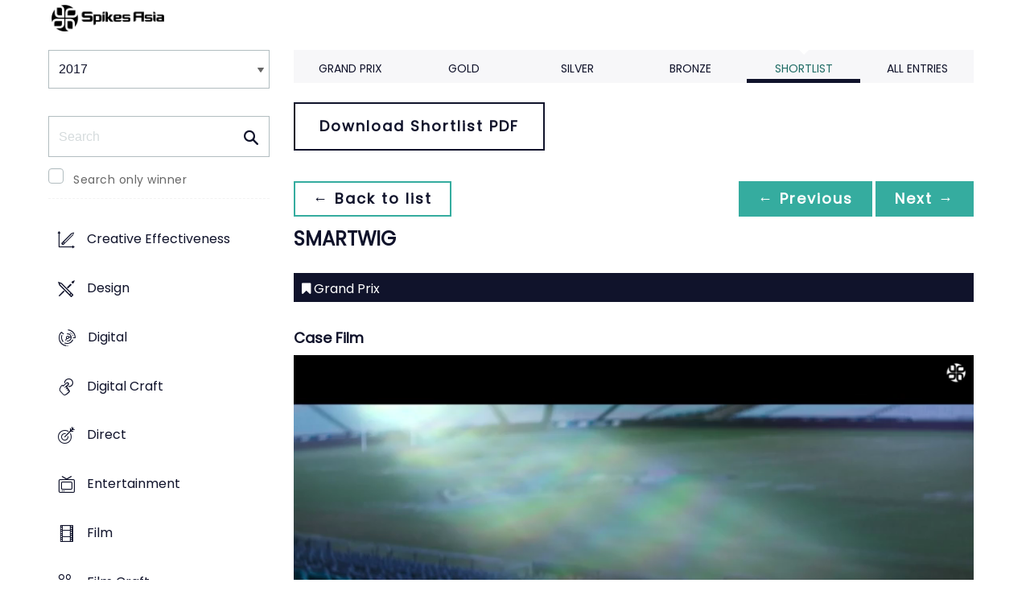

--- FILE ---
content_type: text/html;charset=UTF-8
request_url: https://www2.spikes.asia/winners/2017/radio/entry.cfm?entryid=2949&award=99&order=2&direction=1
body_size: 28860
content:
<!doctype html>
<!--[if lt IE 7]> <html lang="en" class="no-js"> <![endif]-->
<!--[if IE 7]> <html lang="en" class="no-js ie7"> <![endif]-->
<!--[if IE 8]> <html lang="en" class="no-js ie8"> <![endif]-->
<!--[if gt IE 8]><!--> <html lang="en" class="no-js"> <!--<![endif]-->
<head>
<meta charset="UTF-8">
<meta http-equiv="X-UA-Compatible" content="IE=edge">
<title>Spikes Asia 2023</title>
<!-- <meta name="viewport" content="width=device-width, initial-scale=1"> -->
<meta name="viewport" content="width=device-width, initial-scale=1, minimum-scale=1, maximum-scale=1" />
<meta name="format-detection" content="telephone=no" />
<meta property="og:title" content="Spikes Asia Festival of Creativity" />
<meta property="og:type" content="article" />
<meta property="og:url" content="http://www2.spikes.asia/winners/2017/radio/entry.cfm?entryid=2949&award=99&order=2&direction=1" />
<meta property="og:image" content="http://www2.spikes.asia/assets/images/logo_opengraph.png" />
<meta property="og:site_name" content="Spikes Asia Festival of Creativity" />
<link rel="stylesheet" href="/assets/font-awesome/css/font-awesome.min.css">
<!--[if IE 7]>
<![endif]-->
<!--[if (gt IE 8) | (IEMobile)]><!-->
<link rel="stylesheet" href="/assets/grid/assets/stylesheets/unsemantic-grid-responsive.css" />
<!--<![endif]-->
<!--[if (lt IE 9) & (!IEMobile)]>
<link rel="stylesheet" href="/assets/grid/assets/stylesheets/ie.css" />
<![endif]-->
<link rel="stylesheet" href="https://awards.spikes.asia/layouts/assets/css/sa3-styles.min.css?v=1.3216">
<link rel="stylesheet" href="/assets/stylesheets/base.min.css?v=1.3216" media="(min-width:0)">
<!--[if IE 6]>
<link rel="stylesheet" href="/assets/stylesheets/ie6.min.css">
<![endif]-->
<!--[if IE 7]>
<link rel="stylesheet" href="/assets/stylesheets/ie7.min.css">
<![endif]-->
<!--[if IE 8]>
<link rel="stylesheet" href="/assets/stylesheets/ie8.min.css">
<![endif]-->
<script src="https://code.jquery.com/jquery-3.6.0.min.js" integrity="sha256-/xUj+3OJU5yExlq6GSYGSHk7tPXikynS7ogEvDej/m4=" crossorigin="anonymous"></script>
<script src="https://ajax.aspnetcdn.com/ajax/jquery.validate/1.14.0/jquery.validate.min.js" integrity="sha256-Lj47JmDL+qxf6/elCzHQSUFZmJYmqEECssN5LP/ifRM=" crossorigin="anonymous"></script>
<script>var dispatch_base_url = ""</script>
<meta name="google-site-verification" content="G9kvrUAlnkbzgUTsoTV_vKwknsSPzY4qOLzLo4jnWbs" />
<script src="/assets/javascripts/modernizr-2.6.2.min.js"></script>
</head>
<body>
<!--[if lt IE 8]>
<div class="blackout">
<p class="browsehappy">You are using an <strong>outdated</strong> browser. Please <a href="http://browsehappy.com/">upgrade your browser</a> to improve your experience.</p>
</div>
<![endif]-->
<div id="page"> 
<header data-header="" class="[ c-header c-header--mega-menu c-header--announcement ]">
<div data-header-inner="" class="[ c-header__inner ]">
<nav data-header-nav="" class="[ c-header__nav ]">
<div class="[ c-header__logo ]">
<a href="/" class="[ c-logo c-logo--mega-menu ]">
<img src="/assets/images/spikes_logo_mobile.svg" class="[ c-logo__img c-logo__img--mobile ]" alt="">
<img src="/assets/images/spikes-logo-2022.png" class="[ c-logo__img c-logo__img--desktop ]" alt="">
</a>
</div>
</nav>
</div>
</header>
<div class="site-container clearfix">
<!-- content -->
<!-- integrated from brochure -->
<div class="page-spacing mobile-spacing">
<div class="grid-25 c-list c-list--space c-list--top">
<div class="subNav-wrap">
<form action="#" class="[ e-form ] winners-mob-menu">
<fieldset>
<legend class="[ u-hidden-visually ]">
<span class="[ e-form__legend-text ]">
Winners & Shortlists
</span>
</legend>
<div class="[ e-form__item ] u-padding-top-small u-padding-bottom-small " data-form-list="">
<div class="[ e-form__field e-form__field--select ]" data-form-field-wrapper="">
<label class="[ u-hidden-visually ]" for="input-name-1">
Winners
</label>
<div class="[ e-form__field-select ]">
<select class="[ e-form__input ] sectionNavMobileSub" data-form-field="" name="input-name-1" id="input-name-1" onchange="fSectionNavSub(this)">
<option value="" selected="" disabled="">
Winners & Shortlists
</option>
<option value="/winners/2022/" >
2022
</option>
<option value="/winners/2021/" >
2021
</option>
<option value="/winners/2020/" >
2020
</option>
<option value="/winners/2019/" >
2019
</option>
<option value="/winners/2018/" >
2018
</option>
<option value="/winners/2017/" selected>
2017
</option>
<option value="/winners/2016/" >
2016
</option>
<option value="/winners/2015/" >
2015
</option>
<option value="/winners/2014/" >
2014
</option>
<option value="/winners/2013/" >
2013
</option>
<option value="/winners/2012/" >
2012
</option>
<option value="/winners/2011/" >
2011
</option>
<option value="/winners/2010/" >
2010
</option>
<option value="/winners/2009/" >
2009
</option>
</select>
</div>
</div>
</div>
</fieldset>
</form>
<nav class="subNav-desktop c-list__inner u-padding-top-small u-padding-bottom u-padding-right-none u-padding-left-none clearfix">
<div class="u-margin-bottom-small desktop-only-show">
<div class="searchForm clearfix">
<form 
action="index.cfm" 
id="searchForm" 
name="searchForm" 
method="GET" 
class="e-form e-form--checkbox e-form--label-sm-font">
<div class=" c-filter__item e-form__item u-padding-bottom-tiny u-padding-top-none">
<div class=" e-form__field e-form__field--no-label " >
<label class=" e-form__label " for="input-search-1">Search</label>
<div class=" e-form__icon e-form__icon--search " >
<input class="input-fullWidth e-form__input " id="input-search-1" type="text" name="keywords" placeholder="Search" value="" maxlength="25">
</div>
</div>
</div>
<div class="[ e-form__item ] checkbox">
<div class="[ e-form__field e-form__field--checkbox ]" data-form-field-wrapper="">
<input class="[ e-form__input ]" style="margin-top:0;" type="checkbox" id="winners_only" name="winners_only" value="1" class="" >
<label class="[ e-form__label ]" for="winners_only">
Search only winner
</label>
</div>
</div>
</form>
</div>
</div>
<ul class="subNav c-list__list o-layout o-layout--flush" id="winner_subnav">
<li class="c-list__item o-list-inline__item o-layout__item"><a href="/winners/2017/effectiveness/" title="Creative Effectiveness" class="icon-effectiveness spacing c-list__link c-link--icon-small c-link-icon-hover c-link-icon-hover--radius u-padding-top-small u-padding-bottom-small ">Creative Effectiveness</a></li>
<li class="c-list__item o-list-inline__item o-layout__item"><a href="/winners/2017/design/" title="Design" class="icon-design spacing c-list__link c-link--icon-small c-link-icon-hover c-link-icon-hover--radius u-padding-top-small u-padding-bottom-small ">Design</a></li>
<li class="c-list__item o-list-inline__item o-layout__item"><a href="/winners/2017/interactive/" title="Digital" class="icon-digital spacing c-list__link c-link--icon-small c-link-icon-hover c-link-icon-hover--radius u-padding-top-small u-padding-bottom-small ">Digital</a></li>
<li class="c-list__item o-list-inline__item o-layout__item"><a href="/winners/2017/digitalcraft/" title="Digital Craft" class="icon-digital-craft spacing c-list__link c-link--icon-small c-link-icon-hover c-link-icon-hover--radius u-padding-top-small u-padding-bottom-small ">Digital Craft</a></li>
<li class="c-list__item o-list-inline__item o-layout__item"><a href="/winners/2017/direct/" title="Direct" class="icon-direct spacing c-list__link c-link--icon-small c-link-icon-hover c-link-icon-hover--radius u-padding-top-small u-padding-bottom-small ">Direct</a></li>
<li class="c-list__item o-list-inline__item o-layout__item"><a href="/winners/2017/entertainment/" title="Entertainment" class="icon-entertainment spacing c-list__link c-link--icon-small c-link-icon-hover c-link-icon-hover--radius u-padding-top-small u-padding-bottom-small ">Entertainment</a></li>
<li class="c-list__item o-list-inline__item o-layout__item"><a href="/winners/2017/film/" title="Film" class="icon-film spacing c-list__link c-link--icon-small c-link-icon-hover c-link-icon-hover--radius u-padding-top-small u-padding-bottom-small ">Film</a></li>
<li class="c-list__item o-list-inline__item o-layout__item"><a href="/winners/2017/craft_film/" title="Film Craft" class="icon-craft_film spacing c-list__link c-link--icon-small c-link-icon-hover c-link-icon-hover--radius u-padding-top-small u-padding-bottom-small ">Film Craft</a></li>
<li class="c-list__item o-list-inline__item o-layout__item"><a href="/winners/2017/gp4g/" title="Grand Prix For Good" class="icon-gp4g spacing c-list__link c-link--icon-small c-link-icon-hover c-link-icon-hover--radius u-padding-top-small u-padding-bottom-small ">Grand Prix For Good</a></li>
<li class="c-list__item o-list-inline__item o-layout__item"><a href="/winners/2017/healthcare/" title="Healthcare" class="icon-wellness spacing c-list__link c-link--icon-small c-link-icon-hover c-link-icon-hover--radius u-padding-top-small u-padding-bottom-small ">Healthcare</a></li>
<li class="c-list__item o-list-inline__item o-layout__item"><a href="/winners/2017/integrated/" title="Integrated" class="icon-integrated spacing c-list__link c-link--icon-small c-link-icon-hover c-link-icon-hover--radius u-padding-top-small u-padding-bottom-small ">Integrated</a></li>
<li class="c-list__item o-list-inline__item o-layout__item"><a href="/winners/2017/innovation/" title="Innovation" class="icon-innovation spacing c-list__link c-link--icon-small c-link-icon-hover c-link-icon-hover--radius u-padding-top-small u-padding-bottom-small ">Innovation</a></li>
<li class="c-list__item o-list-inline__item o-layout__item"><a href="/winners/2017/media/" title="Media" class="icon-media spacing c-list__link c-link--icon-small c-link-icon-hover c-link-icon-hover--radius u-padding-top-small u-padding-bottom-small ">Media</a></li>
<li class="c-list__item o-list-inline__item o-layout__item"><a href="/winners/2017/mobile/" title="Mobile" class="icon-mobile spacing c-list__link c-link--icon-small c-link-icon-hover c-link-icon-hover--radius u-padding-top-small u-padding-bottom-small ">Mobile</a></li>
<li class="c-list__item o-list-inline__item o-layout__item"><a href="/winners/2017/music/" title="Music" class="icon-music spacing c-list__link c-link--icon-small c-link-icon-hover c-link-icon-hover--radius u-padding-top-small u-padding-bottom-small ">Music</a></li>
<li class="c-list__item o-list-inline__item o-layout__item"><a href="/winners/2017/outdoor/" title="Outdoor" class="icon-outdoor spacing c-list__link c-link--icon-small c-link-icon-hover c-link-icon-hover--radius u-padding-top-small u-padding-bottom-small ">Outdoor</a></li>
<li class="c-list__item o-list-inline__item o-layout__item"><a href="/winners/2017/pr/" title="PR" class="icon-pr spacing c-list__link c-link--icon-small c-link-icon-hover c-link-icon-hover--radius u-padding-top-small u-padding-bottom-small ">PR</a></li>
<li class="c-list__item o-list-inline__item o-layout__item"><a href="/winners/2017/craft_print/" title="Print & Outdoor Craft" class="icon-craft_print spacing c-list__link c-link--icon-small c-link-icon-hover c-link-icon-hover--radius u-padding-top-small u-padding-bottom-small ">Print & Outdoor Craft</a></li>
<li class="c-list__item o-list-inline__item o-layout__item"><a href="/winners/2017/print/" title="Print & Publishing" class="icon-publishing spacing c-list__link c-link--icon-small c-link-icon-hover c-link-icon-hover--radius u-padding-top-small u-padding-bottom-small ">Print & Publishing</a></li>
<li class="c-list__item o-list-inline__item o-layout__item"><a href="/winners/2017/promo/" title="Promo & Activation" class="icon-promo spacing c-list__link c-link--icon-small c-link-icon-hover c-link-icon-hover--radius u-padding-top-small u-padding-bottom-small ">Promo & Activation</a></li>
<li class="c-list__item o-list-inline__item o-layout__item"><a href="/winners/2017/radio/" title="Radio" class="icon-radio spacing c-list__link c-link--icon-small c-link-icon-hover c-link-icon-hover--radius u-padding-top-small u-padding-bottom-small c-link-icon-hover--active">Radio</a></li>
<li class="c-list__item o-list-inline__item o-layout__item"><a href="/winners/2017/special/" title="Special Awards" class="icon-award spacing c-list__link c-link--icon-small c-link-icon-hover c-link-icon-hover--radius u-padding-top-small u-padding-bottom-small ">Special Awards</a></li>
<li class="c-list__item o-list-inline__item o-layout__item"><a href="/winners/2017/youngcreatives/" title="Young Spikes" class="icon-school spacing c-list__link c-link--icon-small c-link-icon-hover c-link-icon-hover--radius u-padding-top-small u-padding-bottom-small ">Young Spikes</a></li>
</ul>
</nav>
</div>
</div>
<div class="section-menu-mobile clearfix [ e-form__item ] " data-form-list="">
<div class="select-block clearfix [ e-form__field e-form__field--select ]" data-form-field-wrapper="">
<div class="mobile-grid-100 [ e-form__field-select ]">
<div class="[ e-form__field-select ]">
<select name="" id="" class="[ e-form__input ] sectionNavMobile " onchange="fSectionNav()">
<option value="">Select Award</option>
<option value="/winners/2017/effectiveness/" >Creative Effectiveness</option>
<option value="/winners/2017/design/" >Design</option>
<option value="/winners/2017/interactive/" >Digital</option>
<option value="/winners/2017/digitalcraft/" >Digital Craft</option>
<option value="/winners/2017/direct/" >Direct</option>
<option value="/winners/2017/entertainment/" >Entertainment</option>
<option value="/winners/2017/film/" >Film</option>
<option value="/winners/2017/craft_film/" >Film Craft</option>
<option value="/winners/2017/gp4g/" >Grand Prix For Good</option>
<option value="/winners/2017/healthcare/" >Healthcare</option>
<option value="/winners/2017/integrated/" >Integrated</option>
<option value="/winners/2017/innovation/" >Innovation</option>
<option value="/winners/2017/media/" >Media</option>
<option value="/winners/2017/mobile/" >Mobile</option>
<option value="/winners/2017/music/" >Music</option>
<option value="/winners/2017/outdoor/" >Outdoor</option>
<option value="/winners/2017/pr/" >PR</option>
<option value="/winners/2017/craft_print/" >Print & Outdoor Craft</option>
<option value="/winners/2017/print/" >Print & Publishing</option>
<option value="/winners/2017/promo/" >Promo & Activation</option>
<option value="/winners/2017/radio/" selected>Radio</option>
<option value="/winners/2017/special/" >Special Awards</option>
<option value="/winners/2017/youngcreatives/" >Young Spikes</option>
</select>
</div>
</div>
</div>
</div>
<div class="u-margin-bottom-small show-mobile-only search-bar">
<div class="searchForm clearfix">
<form 
action="index.cfm" 
id="searchForm" 
name="searchForm" 
method="GET" 
class="e-form e-form--checkbox e-form--label-sm-font">
<div class=" c-filter__item e-form__item u-padding-bottom-tiny u-padding-top-none">
<div class=" e-form__field e-form__field--no-label " >
<label class=" e-form__label " for="input-search-1">Search</label>
<div class=" e-form__icon e-form__icon--search " >
<input class="input-fullWidth e-form__input " id="input-search-1" type="text" name="keywords" placeholder="Search" value="" maxlength="25">
</div>
</div>
</div>
<div class="[ e-form__item ] checkbox">
<div class="[ e-form__field e-form__field--checkbox ]" data-form-field-wrapper="">
<input class="[ e-form__input ]" style="margin-top:0;" type="checkbox" id="winners_only" name="winners_only" value="1" class="" >
<label class="[ e-form__label ]" for="winners_only">
Search only winner
</label>
</div>
</div>
</form>
</div>
</div>
<div class="grid-75 winners u-padding-top-small">
<div class="section-menu-mobile clearfix">
<div class="select-block clearfix">
<div class="mobile-grid-100 [ e-form__item ]" data-form-list="">
<div class="[ e-form__field e-form__field--select ]" data-form-field-wrapper="">
<label class="[ u-hidden-visually ]" for="input-name-5">
Winners
</label>
<div class="[ e-form__field-select ]">
<select data-form-field="" name="input-name-5" id="input-name-5" class="[ e-form__input ] sectionNavMobileSub dropdown-style show-menu-arrow" onchange="fSectionNavSub(this)">
<option value="index.cfm?award=1" >Grand Prix</option>
<option value="index.cfm?award=2">Gold</option>
<option value="index.cfm?award=3">Silver</option>
<option value="index.cfm?award=4">Bronze</option>
<option value="index.cfm?award=99" selected>Shortlist</option>
<option value="index.cfm?award=101" >All Entries</option>
</select>
</div>
</div>
</div>
</div>
</div>
<div class="grid-100 winnersHeader clearfix">
<div class="grid-100 winnersHeader clearfix">
<div class="hide-mobile-only clearfix section-menu winners-tabs u-margin-bottom-small">
<div class="grid section-6">
<a href="index.cfm?award=1" class="">Grand Prix</a>
</div>
<div class="grid section-6">
<a href="index.cfm?award=2" class="">Gold</a>
</div>
<div class="grid section-6">
<a href="index.cfm?award=3" class="">Silver</a>
</div>
<div class="grid section-6">
<a href="index.cfm?award=4" class="">Bronze</a>
</div>
<div class="grid section-6">
<a class="active" href="index.cfm?award=99">Shortlist</a>
</div>
<div class="grid section-6">
<a href="index.cfm?award=101" class="last_nav_item ">All Entries</a>
</div>
</div>
</div>
<div class="grid-100 clearfix">
<div class="pdfBar u-margin-top-small u-margin-bottom-small clearfix">
<a class="c-btn c-btn--ghost-secondary" href="https://d2tlfce4un01ic.cloudfront.net/spikes/downloads/previous_winners/Spikes_Asia_2017_Radio_Shortlist.pdf" target="_blank">
Download Shortlist PDF
</a>
</div>
</div>
<div class="grid-100 module-block clearfix">
<div class="clearfix">
<div class="pagingBar btn-group bottomSpace top-space u-margin-bottom clearfix">
<div class="first-child pull-left"><a class="c-btn c-btn--small c-btn--ghost-primary" href="index.cfm?award=99" title="back to list"> &larr; Back to list</a></div>
<div class="pull-right">
<a class="c-btn c-btn--small c-btn--primary btnLeft" href="entry.cfm?entryid=1474&amp;award=99&amp;keywords=">&larr; Previous</a>
<a class="c-btn c-btn--small c-btn--primary btnRight" href="entry.cfm?entryid=2928&amp;award=99&amp;keywords=">Next &rarr;</a>
</div>
</div>
</div>
<div class="clearfix">
<div class="heading_container_winners clearfix">
<h2 class="winnersTitle">SMARTWIG</h2>
<div class="clearfix">
<div class="list_prize_gp heading_prize"><i class="fa fa-bookmark"></i> Grand Prix</div>
</div>
</div>
<h3 class="winners-subtitle" style="margin-bottom:0;">Case Film</h3>
<video width="100%" controls controlsList="nodownload" class="winners-media">
<source src="https://ascentialcdn.filespin.io/api/v1/video/1da30fb46136453793263dd9d4443665/480p-wm-video.mp4" type="video/mp4">
</video>
<h3 class="winners-subtitle" style="margin-bottom:0;">MP3 Original Language</h3>
<div class="win_media_container">
<audio src="https://s3-eu-west-1.amazonaws.com/originals-all.lionsfestivals.com/sa2017/1_97bb32a033af4998a669e39062c8eb0e_asset_00078_sa2017_et4_PV_1349538.mp3?AWSAccessKeyId=AKIAX42KQIW2ARWA345U&Expires=1746251483&Signature=YWCPT0EAItsmpQlQ9TXvI8ykIqg%3D" controls controlsList="nodownload" class="winners-media"></audio>
</div>	
<script type="text/javascript">
$(document).ready(function(){
$('.winners-media').bind('contextmenu',function() { return false; });
});
</script>
<table border="0" cellspacing="0" cellpadding="0" class="thless-table c-table c-table--hover">
<tr><td class="win_label" valign="top">Title</td><td class="win_credit">SMARTWIG</td></tr>
<tr><td class="win_label" valign="top">Brand</td><td class="win_credit">THE STAR SYDNEY</td></tr>
<tr><td class="win_label" valign="top">Product / Service</td><td class="win_credit">THE STAR SYDNEY</td> </tr>
<tr><td class="win_label" valign="top">Category</td><td class="win_credit">B02. Use of Audio Technology</td></tr>
<tr><td class="win_label" valign="top">Entrant</td><td class="win_credit">BASHFUL Sydney, AUSTRALIA</td></tr>
<tr>
<td class="win_label" valign="top">
Idea Creation 
</td>
<td class="win_credit_company">
BASHFUL Sydney, AUSTRALIA
</td>
</tr>
<tr>
<td class="win_label" valign="top">
Idea Creation 2
</td>
<td class="win_credit_company">
KIND AGENCY Sydney, AUSTRALIA
</td>
</tr>
<tr>
<td class="win_label" valign="top">
Media Placement 
</td>
<td class="win_credit_company">
KIND AGENCY Sydney, AUSTRALIA
</td>
</tr>
<tr>
<td class="win_label" valign="top">
PR 
</td>
<td class="win_credit_company">
KIND AGENCY Sydney, AUSTRALIA
</td>
</tr>
<tr>
<td class="win_label" valign="top">
Production 
</td>
<td class="win_credit_company">
BASHFUL Sydney, AUSTRALIA
</td>
</tr>
<tr>
<td class="win_label" valign="top">
Production 2
</td>
<td class="win_credit_company">
KIND AGENCY Sydney, AUSTRALIA
</td>
</tr>
</table>
<div class="winners-content">
</div>
<h3 class="win_subhead">Credits</h3>
<table class="c-table c-table--hover" width="100%;">
<tr class="widget-header">
<th class="win_label" valign="top">Name</th>
<th class="win_label" valign="top">Company</th>
<th class="win_label" valign="top">Position</th>
</tr>
<tr class="altBg">
<td data-th="Name" class="win_credit p5-r">Tim Chenery</td>
<td data-th="Company" class="win_credit p5-r">Bashful</td>
<td data-th="Position" class="win_credit">Creative Director</td>
</tr>
<tr >
<td data-th="Name" class="win_credit p5-r">Jason Kempen</td>
<td data-th="Company" class="win_credit p5-r">Bashful</td>
<td data-th="Position" class="win_credit">Senior Copywriter</td>
</tr>
<tr class="altBg">
<td data-th="Name" class="win_credit p5-r">Dan Barrett</td>
<td data-th="Company" class="win_credit p5-r">Bashful</td>
<td data-th="Position" class="win_credit">Senior Copywriter</td>
</tr>
<tr >
<td data-th="Name" class="win_credit p5-r">Dan Ieraci</td>
<td data-th="Company" class="win_credit p5-r">Bashful</td>
<td data-th="Position" class="win_credit">Senior Art Director</td>
</tr>
<tr class="altBg">
<td data-th="Name" class="win_credit p5-r">Guy Marshall</td>
<td data-th="Company" class="win_credit p5-r">Bashful</td>
<td data-th="Position" class="win_credit">Strategy Director</td>
</tr>
<tr >
<td data-th="Name" class="win_credit p5-r">Chris Leffers</td>
<td data-th="Company" class="win_credit p5-r">Kind Agency</td>
<td data-th="Position" class="win_credit">Account Director</td>
</tr>
<tr class="altBg">
<td data-th="Name" class="win_credit p5-r">Alex King</td>
<td data-th="Company" class="win_credit p5-r">Bashful</td>
<td data-th="Position" class="win_credit">Account Director</td>
</tr>
<tr >
<td data-th="Name" class="win_credit p5-r">Paul Kind</td>
<td data-th="Company" class="win_credit p5-r">Kind Agency</td>
<td data-th="Position" class="win_credit">CEO</td>
</tr>
<tr class="altBg">
<td data-th="Name" class="win_credit p5-r">Melinda Madigan</td>
<td data-th="Company" class="win_credit p5-r">The Star Sydney</td>
<td data-th="Position" class="win_credit">General Manager, Marketing &amp; Entertainment</td>
</tr>
<tr >
<td data-th="Name" class="win_credit p5-r">Todd Spry</td>
<td data-th="Company" class="win_credit p5-r">The Star Sydney</td>
<td data-th="Position" class="win_credit">Director, Brand &amp; Customer Experience</td>
</tr>
<tr class="altBg">
<td data-th="Name" class="win_credit p5-r">Alex Honson</td>
<td data-th="Company" class="win_credit p5-r">The Star Sydney</td>
<td data-th="Position" class="win_credit">Brand Partnerships Manager</td>
</tr>
<tr >
<td data-th="Name" class="win_credit p5-r">Garreth Wills</td>
<td data-th="Company" class="win_credit p5-r">Bashful</td>
<td data-th="Position" class="win_credit">Head of Digital Creative</td>
</tr>
</table>
<div class="entry-synopsis" style="font-size: 16px;">
</div>
<br />
<div class="link-wrap"><a href="script.cfm?entryid=2949" onclick="openWindow(this.href,500,500); return false;" target="_blank" class="arrow_link">View Script</a></div>
<h4 class="win_subhead">Links</h4>
<p>
<a class="support-link" href="http://www.smartwig.com.au/" target="_blank">Supporting Webpage</a>
</p>
<br />
</div>
<div class="grid-100 u-padding-none">
<div class="pagingBar btn-group btn-group-bottom topSpace u-padding clearfix">
<div class="pull-right clearfix">
<a class="c-btn c-btn--small c-btn--primary btnLeft" href="entry.cfm?entryid=1474&amp;award=99&amp;keywords="> &larr; Previous</a>
<a class="c-btn c-btn--small c-btn--primary btnRight" href="entry.cfm?entryid=2928&amp;award=99&amp;keywords=">Next &rarr; </a>
</div>
</div>
</div>
</div>
</div>
<script>
// // example: equalHeights($(".winners_item_list .block"));
// function equalHeights($divToEqualise){
// var $divHeight = $divToEqualise.height();
// console.log($divHeight);
// $divToEqualise.each(function() { 
// //Store the highest value
// if($(this).height() > $divHeight) {
// $divHeight = $(this).height();
// }
// $(this).css( 'height' , $divHeight);
// });
// $divToEqualise.each(function() { 
// $(this).css( 'height' , $divHeight);
// });
// }
// $(document).ready(function() {
// // equalHeights
// equalHeights($(".winners_item_list .block"));
// });
</script>
</div>
</div>
</div>
</div>
<script src="/assets/javascripts/twitter/jquery.relatedtweets-1.0.min.js"></script>
<script src="/assets/javascripts/royalslider/jquery.royalslider.min.js"></script>
<script src="/assets/javascripts/legacyJS.min.js?v=1.3216"></script>
<script src="/assets/javascripts/app.min.js?v=1.3216"></script>
<script src="/assets/javascripts/splash_modules.js?v=1.3216"></script>
<!-- Begin Cookie Consent plugin by Silktide - http://silktide.com/cookieconsent -->
<!-- End Cookie Consent plugin -->
<script type="text/javascript">
$(function() {
$('.nyroModal').nyroModal({ closeOnClick: true, showCloseButton: false });
});
</script>
<!--[if (gte IE 6)&(lte IE 8)]>
<script
type="text/javascript"
src="/assets/javascripts/selectivizr-1.0.2/selectivizr.js">
</script>
<![endif]-->
<noscript>
<div class="blackout"></div>
</noscript>
<!-- Google Tag Manager -->
<noscript><iframe src="//www.googletagmanager.com/ns.html?id=GTM-M3K5ZQ"
height="0" width="0" style="display:none;visibility:hidden"></iframe></noscript>
<script>(function(w,d,s,l,i){w[l]=w[l]||[];w[l].push({'gtm.start':
new Date().getTime(),event:'gtm.js'});var f=d.getElementsByTagName(s)[0],
j=d.createElement(s),dl=l!='dataLayer'?'&l='+l:'';j.async=true;j.src=
'//www.googletagmanager.com/gtm.js?id='+i+dl;f.parentNode.insertBefore(j,f);
})(window,document,'script','dataLayer','GTM-M3K5ZQ');</script>
<!-- End Google Tag Manager -->
<div class="page-content__footer">
<footer data-footer="" class="[ c-footer c-footer--master ]">
<div class="[ c-footer__inner ]">
<div class="[ o-layout ]">
<div class="[ o-layout__item ][ u-1/1@mobile u-1/2@tablet u-1/4@desktop ]">
</div>
<div class="[ o-layout__item ][ u-1/1@mobile u-1/1@tablet u-1/3@desktop u-push-1/5@desktop ]">
<div class="[ c-footer__widget ]">
<h4 class="[ c-footer__widget-title ]">Social</h4>
<ul class="[ c-social ]">
<li class="[ c-social__item c-social__item--fb ]">
<a href="https://en-gb.facebook.com/SpikesAsia/" class="[ c-social__link ][ icon-facebook ]" target="_blank"> <span class="[ c-social__label ]">Facebook</span>
</a> </li>
<li class="[ c-social__item c-social__item--tw ]">
<a href="https://twitter.com/SpikesAsia" class="[ c-social__link ][ icon-twitter ]" target="_blank"> <span class="[ c-social__label ]">Twitter</span>
</a> </li>
<li class="[ c-social__item c-social__item--li ]">
<a href="https://www.linkedin.com/company/13679058/?miniCompanyUrn=urn%3Ali%3Afs_miniCompany%3A13679058&amp;lipi=urn%3Ali%3Apage%3Ad_flagship3_company_admin%3B3VYxmGGZT86gdCHkcKiL6w%3D%3D&amp;licu=urn%3Ali%3Acontrol%3Ad_flagship3_company_admin-actor&amp;lici=vgUxkc9pRZsCPLNk0w2pnQ%3D%3D" class="[ c-social__link ][ icon-linkedin ]" target="_blank" title="LinkedIn"> <span class="[ c-social__label ]">LinkedIn</span>
</a> </li>
<li class="[ c-social__item c-social__item--yt ]">
<a href="https://www.youtube.com/user/SpikesAsia" class="[ c-social__link ][ icon-youtube ]" target="_blank"> <span class="[ c-social__label ]">YouTube</span>
</a> </li>
<li class="[ c-social__item c-social__item--in ]">
<a href="https://www.instagram.com/spikes_asia/" class="[ c-social__link ][ icon-instagram ]" target="_blank"> <span class="[ c-social__label ]">Instagram</span>
</a> </li>
</ul>
<div class="[ c-footer__text ]"><span data-sheets-formula-bar-text-style="font-size:13px;color:#000000;font-weight:normal;text-decoration:none;font-family:'Arial';font-style:normal;text-decoration-skip-ink:none;" style="color:#000000;">Spikes Asia, the region's oldest and most prestigious award for creative advertising, is also a three-day </span><span data-sheets-formula-bar-text-style="font-size:13px;color:#ff00ff;font-weight:normal;text-decoration:none;font-family:''Arial'';font-style:normal;text-decoration-skip-ink:none;" style="color:#000000;">event</span><span data-sheets-formula-bar-text-style="font-size:13px;color:#000000;font-weight:normal;text-decoration:none;font-family:'Arial';font-style:normal;text-decoration-skip-ink:none;" style="color:#000000;"> reaching the region's most influential decision-makers, as well as up-and-coming talent.</span></div>
</div>
</div>
</div>
</div>
</footer>
</div>
</body>
</html>


--- FILE ---
content_type: text/css
request_url: https://tags.srv.stackadapt.com/sa.css
body_size: -11
content:
:root {
    --sa-uid: '0-148f7d40-5816-5877-6345-b909aa15e1b0';
}